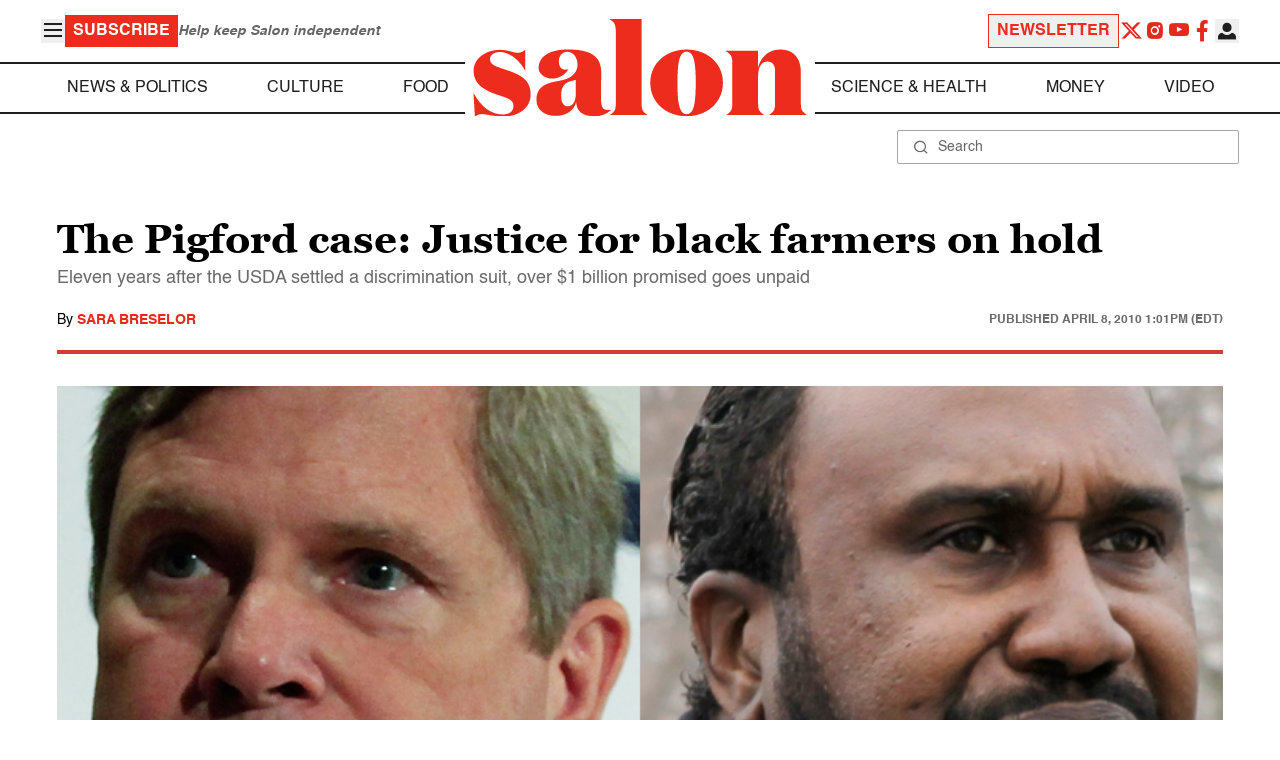

--- FILE ---
content_type: application/javascript; charset=utf-8
request_url: https://fundingchoicesmessages.google.com/f/AGSKWxV2OIky2E2Vw71R8wyvDyT5rTTrtUUG951sA595AevLP4gjoXM6_bKsQRh6yub3kqO_GpX8rx94ib84csy2DClz-r5nGeLly9OtL1B7jRQnzN9g9tygS0RUzcz_-CLji_bOnkpF9AYwm6X1FP2cPTqALZVH9mUclJFRQd-zyYkGFxHAw4w_nzYgw6Cu/_/ad-audit./ad_serverV2./bannerad1-_yahooads//GetAdForCallBack?
body_size: -1288
content:
window['9b0a6c28-4ffb-4e31-b13b-1bc318d7eb74'] = true;

--- FILE ---
content_type: image/svg+xml
request_url: https://www.salon.com/app/themes/salon/assets/img/mobile-logo.svg
body_size: 2103
content:
<svg width="136" height="40" viewBox="0 0 136 40" fill="none" xmlns="http://www.w3.org/2000/svg">
    <g clip-path="url(#clip0_1_438)">
        <path
            d="M6.98016 16.5628C6.98016 18.9176 9.19284 19.5013 13.9099 21.0712C20.6183 23.275 23.5149 25.6902 23.5149 30.9935C23.5149 36.2968 18.7677 39.9094 12.1699 39.9094C8.55921 39.9094 5.56203 38.9031 3.57061 38.9031C2.55772 38.9187 1.58658 39.3095 0.844985 40L0.271698 30.5104H0.382332C3.47003 36.176 7.62385 39.0541 12.18 39.0541C14.6441 39.0541 16.5349 37.9572 16.5349 35.6426C16.5349 33.0765 14.3524 32.5029 10.5808 31.245C4.03326 29.1519 0.311929 26.465 0.311929 21.1818C0.311929 16.2006 5.51174 12.7992 11.0133 12.7992C14.3122 12.7992 16.4142 14.0068 18.295 14.0068C19.4225 13.9792 20.4988 13.5305 21.3123 12.7489V21.1919H21.2117C18.7979 16.6333 14.6139 13.6948 10.9932 13.6948C8.88105 13.6848 6.98016 14.7314 6.98016 16.5628Z"
            fill="#ED2C1D"/>
        <path
            d="M56.1822 37.3243C54.3367 38.9629 51.9406 39.8435 49.4738 39.7898C44.8673 39.7898 42.6647 37.9583 42.1417 35.0701C42.085 34.707 42.0514 34.3407 42.0411 33.9733C41.0957 37.4853 38.1086 39.6388 33.6631 39.6388C29.5797 39.6388 25.8584 37.5457 25.8584 33.0374C25.8584 25.8724 33.3815 25.9931 36.9218 24.9868C43.2682 23.3063 42.5541 18.4759 42.5541 18.4759C42.5541 16.2721 41.0655 13.6054 38.4003 13.6054C36.2479 13.6054 34.9907 15.2859 34.9907 17.4797C34.9907 21.6559 38.4003 20.8307 38.8931 20.71C38.2009 21.8353 37.2404 22.771 36.0976 23.4332C34.9548 24.0953 33.6655 24.4632 32.3456 24.5038C29.4691 24.5038 26.7535 22.7025 26.7535 20.1766C26.7535 15.145 31.8427 12.6594 38.6517 12.6594C47.7036 12.6594 52.2195 15.2759 52.2195 21.8874C52.2195 24.7654 52.1189 27.9253 52.1189 31.7895C52.1189 35.3519 52.3804 37.2941 55.0558 37.2941C55.424 37.3099 55.7928 37.276 56.152 37.1935V37.2941L56.1822 37.3243ZM39.9894 25.4799C37.0525 26.1139 35.906 28.1567 35.906 31.4575C35.906 33.9733 36.7408 35.7544 38.6316 35.7544C40.8845 35.7544 41.8299 33.3997 41.8802 30.8235V25.007L39.9894 25.4799Z"
            fill="#ED2C1D"/>
        <path
            d="M68.6538 33.5406C68.6538 37.0023 68.7544 37.5659 70.957 39.1458V39.2464H55.8706V39.1458C58.0732 37.576 58.1738 36.9923 58.1738 33.5406V5.81652C58.1738 2.20384 57.5502 1.35854 55.0861 0.100638V0H68.6538V33.5507V33.5406Z"
            fill="#ED2C1D"/>
        <path
            d="M72.184 26.2045C72.184 17.9225 78.9428 12.6796 86.9587 12.6796C94.9747 12.6796 101.733 17.9225 101.733 26.2045C101.733 34.4865 94.9244 39.7797 86.9587 39.7797C78.993 39.7797 72.184 34.4865 72.184 26.2045ZM90.68 26.2045C90.68 17.6608 89.8453 13.5752 86.9587 13.5752C84.0722 13.5752 83.2374 17.6608 83.2374 26.2045C83.2374 34.7481 84.0722 38.9344 86.9587 38.9344C89.8453 38.9344 90.67 34.7984 90.67 26.2045H90.68Z"
            fill="#ED2C1D"/>
        <path
            d="M116.045 13.2028V19.915C117.303 15.2457 120.652 12.6796 125.097 12.6796C130.961 12.6796 133.425 16.8759 133.425 21.7364V33.5305C133.425 36.9922 133.526 37.5558 135.728 39.1357V39.2363H120.642V39.1357C122.844 37.5658 122.945 36.9822 122.945 33.5305V21.2836C122.945 19.1904 121.939 17.5602 119.857 17.5602C117.604 17.5602 116.035 19.3414 116.035 23.7994V33.5506C116.035 37.0123 116.136 37.5759 118.339 39.1558V39.2564H103.252V39.1558C105.455 37.586 105.555 37.0023 105.555 33.5506V19.0294C105.555 15.3564 105.294 14.8331 102.88 13.3135V13.2129H116.045V13.2028Z"
            fill="#ED2C1D"/>
    </g>
    <defs>
        <clipPath id="clip0_1_438">
            <rect width="136" height="40" fill="white"/>
        </clipPath>
    </defs>
</svg>


--- FILE ---
content_type: text/javascript
request_url: https://www.salon.com/app/themes/salon/dist/assets/article.js?ver=1.0.15
body_size: 2906
content:
document.addEventListener("DOMContentLoaded",function(){const o=".article__related",r=document.querySelector(o);lazyLoadItems(o,"once",300,0,"on",()=>f(r)),document.addEventListener("related",e=>{const t=document.querySelector(e.detail.selector);lazyLoadItems(e.detail.selector,"once",300,0,"on",()=>f(t))})});function f(o){const r=parseInt(o.getAttribute("data-post-id"),10),e=o?.getAttribute("data-terms");isNaN(r)||!e||!e.trim()||fetch(`/wp-json/articles/related?terms=${encodeURIComponent(e)}`).then(t=>t.json()).then(t=>{if(!t.success){console.error(`Failed to fetch related articles: ${t.data}`);return}const s=o.querySelector(".article__related template");t.data.filter(n=>n.id!==r).forEach((n,i)=>{const a=s.content.cloneNode(!0),l=a.querySelector("a");i<3&&l.classList.remove("min-[501px]:hidden"),l.setAttribute("href",n.url);const c=a.querySelector("img");c.src=n.image.src,n.image.srcset&&c.setAttribute("srcset",n.image.srcset),n.image.sizes&&c.setAttribute("sizes",n.image.sizes),c.setAttribute("alt",n.image.alt),n.image.position&&c.classList.add(n.image.position);const d=a.querySelector("h5");d.textContent=n.title;const u=a.querySelector("span");u.textContent=n.writers,n.source&&(u.textContent+=` - ${n.source}`),o.querySelector(":scope > div").appendChild(a)})}).catch(t=>{console.error("Something went wrong when fetching related articles",t)})}document.addEventListener("DOMContentLoaded",function(){document.querySelector(".articles")?.hasAttribute("data-infinite")&&lazyLoadItems("article:last-child","once",300,0,"on",y)});function y(){const o=document.querySelector(".articles"),r=o?.querySelector("article:last-child"),e=o?.getAttribute("data-infinite")??"double",t={post_id:r?.getAttribute("data-post-id"),layout:e,slot_number:o?.querySelectorAll("article").length??1,is_mobile:document.body.clientWidth&&document.body.clientWidth<=768?1:0};fetch("/wp-json/articles/next",{method:"POST",body:JSON.stringify(t),headers:{"Content-Type":"application/json"}}).then(s=>s.json()).then(s=>{if(!s.success){console.error(`Failed to fetch next article: ${s.data}`);return}if(o.insertAdjacentHTML("beforeend",s.data),lazyLoadItems("article:last-child","once",300,0,"on",y),lazyLoadItems("iframe.lazy","forever",500,0,"on",""),e==="single"){let i=new CustomEvent("related",{detail:{selector:"article:last-child .article__related"}});document.dispatchEvent(i)}let n=new CustomEvent("infinite",{detail:{selector:"article:last-child"}});document.dispatchEvent(n)}).catch(s=>{console.error("Something went wrong when fetching next article",s)})}function g(o){togglePageLoader(!0),fetch(siteUrl+"/wp-json/users/save-article",{method:"POST",credentials:"include",headers:{"Content-Type":"application/x-www-form-urlencoded; charset=UTF-8"},body:new URLSearchParams({articleUrl:window.location.href})}).then(async r=>{if(!r.ok){const e=await r.json().catch(()=>({}));throw new Error(e.message||"Request failed")}return r.json()}).then(()=>{const r=document.getElementById(o);if(r){const e=r.querySelector("span.btnLabel");e&&(e.textContent="Saved"),r.removeAttribute("onclick")}try{const e=getUserDetails();e.savedArticles||(e.savedArticles=[]);const t=w();t&&!e.savedArticles.includes(t)&&(e.savedArticles.push(t),localStorage.setItem("userDetails",JSON.stringify(e)))}catch(e){console.error("Failed to update userDetails",e)}openAlertModal("Article is successfully saved")}).catch(r=>{showAuthModalMessage(r.message,!0)}).finally(()=>{togglePageLoader(!1)})}function w(){const r=document.body.className.match(/postid-(\d+)/);return r?Number(r[1]):null}window.saveArticle=g;document.addEventListener("DOMContentLoaded",function(){if(!isSubscriberLoggedIn())return;const o=document.getElementById("save-article-button");if(!o)return;const r=o.content.cloneNode(!0);o.parentNode.insertBefore(r,o),o.remove()});document.addEventListener("DOMContentLoaded",()=>{const o=()=>{const t=document.body.className.match(/postid-(\d+)/);return t&&t[1]?t[1]:null};(()=>{if(!isSubscriberLoggedIn())return;const e=o();if(!e){console.error("Could not find article ID in body class");return}try{const t=getUserDetails();if((Array.isArray(t.savedArticles)?t.savedArticles:[]).includes(Number(e))){const i=document.querySelector('[id^="saveArticleBtn-"]');i&&(i.querySelector(".btnLabel").textContent="Saved",i.removeAttribute("id"),i.removeAttribute("onclick"))}}catch(t){console.error("Error parsing userDetails from localStorage:",t)}})()});class b{constructor(){this.selector=".button__share",this.target="Share",this.windowFeatures="width=600,height=400,left=0,top=0",document.addEventListener("DOMContentLoaded",()=>{this.init()})}init(){document.body.addEventListener("click",r=>{const e=r.target.closest(this.selector);if(e){const t=e.getAttribute("href");t&&!t.startsWith("mailto:")&&(r.preventDefault(),this.openShareWindow(t))}})}openShareWindow(r){window.open(r,this.target,this.windowFeatures)}}new b;window.addEventListener("load",function(){const o=".article__writer-container",r=document.querySelectorAll(o);r.length&&r.forEach(e=>{const t=`${o}[data-writer-id="${e.dataset.writerId}"]`;lazyLoadItems(t,"once",300,0,"on",()=>S(e))})});function S(o){const r=parseInt(o.getAttribute("data-writer-id"),10);isNaN(r)||fetch(`/wp-json/writers/${r}/bio`).then(e=>e.json()).then(e=>{if(!e.success){console.error(`Failed to fetch writer bio for ID ${r}: ${e.data}`);return}const t=e.data,s=o.querySelector(".writer-bio-template");if(!s)return;const n=s.content.cloneNode(!0),i=n.querySelector(".writer-name-link");i.href=t.url,i.textContent=t.name;const a=n.querySelector(".socials");let l=!1;for(const[u,h]of Object.entries(t.socials)){const m=a.querySelector(`.${u}-link`);m&&h&&(m.href=h,m.style.display="flex",l=!0)}l&&(a.style.display="flex"),t.short_bio_html&&(n.querySelector(".writer-bio-text").innerHTML=t.short_bio_html);const c=n.querySelector(".writer-more-from-link");c&&(c.href=t.url,c.textContent=t.name);const d=o.querySelector(".writer-bio-ajax-content");d&&(d.replaceChildren(n),s.remove())}).catch(e=>{console.error(`Something went wrong when fetching writer bio for ID ${r}`,e)})}
